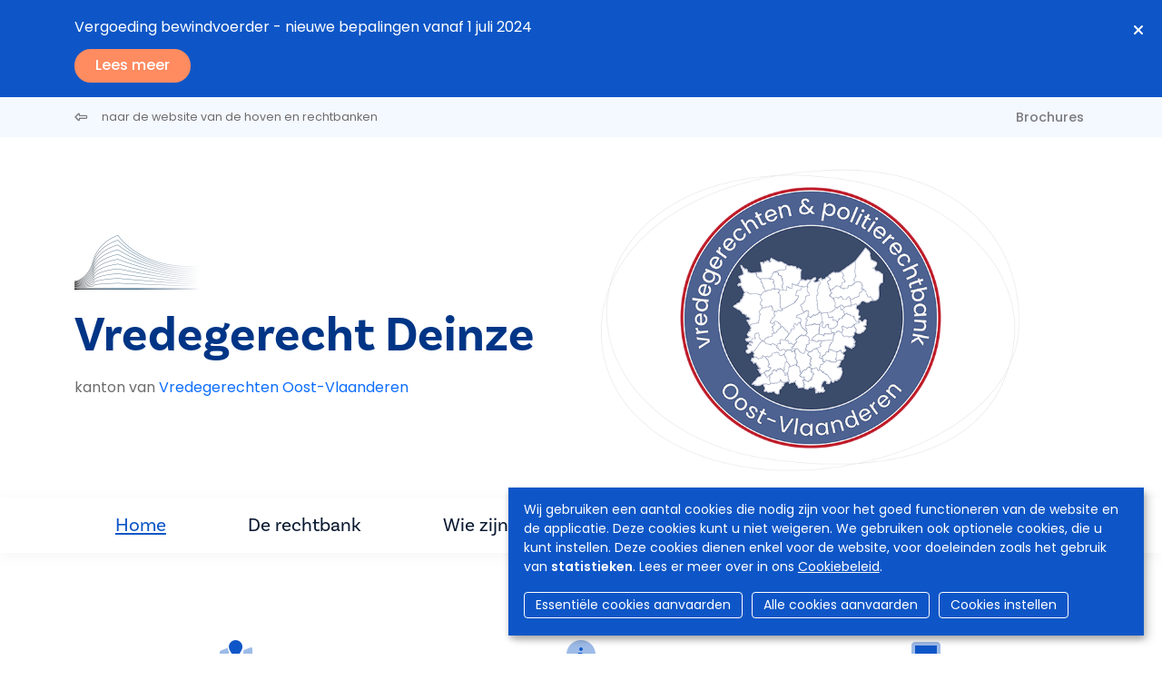

--- FILE ---
content_type: text/html; charset=UTF-8
request_url: https://tribunaux-rechtbanken.be/nl/vredegerecht-deinze
body_size: 6773
content:
<!DOCTYPE html>
<html lang="nl" dir="ltr">
  <head>
    <meta charset="utf-8" />
<script async src="https://www.googletagmanager.com/gtag/js?id=UA-143007128-1"></script>
<script>window.dataLayer = window.dataLayer || [];function gtag(){dataLayer.push(arguments)};gtag("js", new Date());gtag("set", "developer_id.dMDhkMT", true);gtag("config", "UA-143007128-1", {"groups":"default","anonymize_ip":true,"page_placeholder":"PLACEHOLDER_page_path","allow_ad_personalization_signals":false});</script>
<meta name="Generator" content="Drupal 9 (https://www.drupal.org)" />
<meta name="MobileOptimized" content="width" />
<meta name="HandheldFriendly" content="true" />
<meta name="viewport" content="width=device-width, initial-scale=1.0" />
<link rel="icon" href="/sites/default/files/favicon.ico" type="image/vnd.microsoft.icon" />
<link rel="alternate" hreflang="nl" href="https://tribunaux-rechtbanken.be/nl/vredegerecht-deinze" />
<link rel="canonical" href="https://tribunaux-rechtbanken.be/nl/vredegerecht-deinze" />
<link rel="shortlink" href="https://tribunaux-rechtbanken.be/nl/node/23" />


                <title>Vredegerecht Deinze | Hoven &amp; Rechtbanken</title>
      
            <script async src="https://www.googletagmanager.com/gtag/js?id=G-SML5SKV78N"></script>
      <script>
        window.dataLayer = window.dataLayer || [];
        function gtag(){dataLayer.push(arguments);}
        gtag('js', new Date());

        gtag('config', 'G-SML5SKV78N');
      </script>

                              <link rel="stylesheet" href="https://cdn.gcloud.belgium.be/nl/o9ULhoEBTbVbdHDCdsGv/style.css">
          <script src="https://cdn.gcloud.belgium.be/nl/o9ULhoEBTbVbdHDCdsGv/app.js"></script>
              
            <link rel="apple-touch-icon" sizes="180x180" href="/apple-touch-icon.png">
      <link rel="icon" type="image/png" sizes="32x32" href="/favicon-32x32.png">
      <link rel="icon" type="image/png" sizes="16x16" href="/favicon-16x16.png">
      <link rel="manifest" href="/site.webmanifest">

      <!-- Google fonts -->
      <link rel="preconnect" href="https://fonts.googleapis.com">
      <link rel="preconnect" href="https://fonts.gstatic.com" crossorigin="crossorigin">
      <link href="https://fonts.googleapis.com/css2?family=Poppins:ital,wght@0,300;0,400;0,500;0,600;1,300;1,400;1,500;1,600&display=swap" rel="stylesheet">

      <!-- Adobe fonts -->
      <link rel="stylesheet" href="https://use.typekit.net/znv3xyp.css">

            
      <!-- Fontawesome -->
      <script src="https://kit.fontawesome.com/8476f10389.js" crossorigin="anonymous"></script>

      <!-- Bootstrap CSS -->
            <link href="https://cdn.jsdelivr.net/npm/bootstrap@5.2.0-beta1/dist/css/bootstrap.min.css" rel="stylesheet" integrity="sha384-0evHe/X+R7YkIZDRvuzKMRqM+OrBnVFBL6DOitfPri4tjfHxaWutUpFmBp4vmVor" crossorigin="anonymous">
      <!-- CSS -->
      <link rel="stylesheet" media="all" href="/sites/default/files/css/css_H3600PE1KwXLRn-Ng0gEmJuWzqZDceXuYkCpC_17q4c.css" />
<link rel="stylesheet" media="all" href="/sites/default/files/css/css__iTsg8fa9W37slTM1tXlaYjiYBuijozvGRZrNxlsqZ8.css" />
<link rel="stylesheet" media="all" href="/sites/default/files/css/css_Xilq9sIahEMA1NLdRaBPYv_fXKUoAxKkoRUbBeYtOx8.css" />

        </head>
        <body class="court node-23">
                    <a href="#main-content" class="visually-hidden focusable">
            Overslaan en naar de inhoud gaan
          </a>
          

          
            <div class="dialog-off-canvas-main-canvas" data-off-canvas-main-canvas>
    <div class="views-element-container" id="block-views-block-local-messages-block-flash">
      <div block="block-views-block-local-messages-block-flash"><div class="js-view-dom-id-096e73607622d3e3c54ade07ce99ea513fc79dda851ab33718490c0f386fc501">

  
  
  

                <div id="flash-2748" class="hello-bar">
      <div class="container">
            <div class="views-row"><a href="/nl/node/35/messages/2748">
<div class="title">Vergoeding bewindvoerder - nieuwe bepalingen vanaf 1 juli 2024</div>
<div class="btn">Lees meer</div>
</a></div>

      </div>
      <div class="close-btn">
        <i class="fa-solid fa-xmark"></i>
      </div>
    </div>
    

  
  

  
  
</div>
</div>

  </div>


<header role="banner">
  
    <div id="block-secondnavigation" class="secondary-menu bg-light mb-3">

	<div class="container d-flex justify-content-between">

		<ul class="nav">
			<li class="nav-item">
				<a href="/nl" class="nav-link link ps-0">
					<i class="fa-regular fa-left-long pe-3"></i>
					<span class="link__label small fw-normal">naar de website van de hoven en rechtbanken</span>
				</a>
			</li>
		</ul>

		<ul
			class="nav">
						<li class="nav-item">
				<a class="nav-link brochures " href="/nl/vredegerecht-deinze/brochures">
					Brochures
				</a>
			</li>

														</ul>
	</div>
</div>

        
</header>

<section class="jumbo court_jumbo">
  <div class="container">
    <div class="row">

      <div class="col-xl-6 order-lg-2">
        <div class="jumbo__photo">
          <img class="jumbotron" src="https://www.rechtbanken-tribunaux.be/themes/custom/hr_theme_nine/assets/images/blob/jumbo/blob02.png" style="background-image:url('https://tribunaux-rechtbanken.be/sites/default/files/media/vgjp-prtp/oost-vlaanderen/images/header/logo_vgprovl_202411.png')"/>
        </div>
        
      </div>

      <div class="col-xl-6 order-lg-1">
        <div class="mb-4">
          
      <div class="court_logo">
      <a href="/nl" class="navbar-brand" rel="home">
        <div class="logo">
          <img src="/themes/custom/hr_theme_court/logo.png" alt="Home"/>
        </div>
      </a>
    </div>
  
        </div>
        <div class="jumbo__title">
          <h1>Vredegerecht Deinze</h1>
                    <div class="jumbo__intro">
            <div>kanton van <a href="/nl/vredegerechten-oost-vlaanderen" class="text-decoration-none">Vredegerechten Oost-Vlaanderen</a></div>
          </div>
        </div>
      </div>
    </div>
  </section>

  
<nav class="navbar navbar-expand-xl navbar-light third-nav" id="main-menu-court">
	<div class="container">
		<button class="navbar-toggler" type="button" data-bs-toggle="collapse" data-bs-target="#navbarNav" aria-controls="navbarNav" aria-expanded="false" aria-label="Toggle navigation">
			<span class="navbar-toggler-icon"></span>
		</button>

		<div class="collapse navbar-collapse" id="navbarNav">
			<ul
				class="navbar-nav">
								<li class="nav-item">
										<a id="home" class="nav-link home is-active" href="/nl/vredegerecht-deinze">
						Home
											</a>
				</li>
																													<li class="nav-item">
												<a id="home" class="nav-link info " href="/nl/vredegerecht-deinze/info?page=n768">
							De rechtbank
						</a>
					</li>
																	<li class="nav-item">
												<a id="persons" class="nav-link composition " href="/nl/vredegerecht-deinze/composition">
							Wie zijn we?
						</a>
					</li>
																									<li class="nav-item">
												<a class="nav-link news " href="/nl/vredegerecht-deinze/news">
							Nieuws
						</a>
					</li>
																	<li class="nav-item">
												<a class="nav-link documents " href="/nl/vredegerecht-deinze/documents">
															Formulieren
													</a>
					</li>
																								<li class="nav-item contact-link ">
					<i class="fa-regular fa-circle-phone text-orange pe-2 fs-5"></i>
					<a class="nav-link contact " href="/nl/vredegerecht-deinze/contact">
						Contact
					</a>
				</li>
			</ul>
		</div>
	</div>
</nav>

<div class="container highlighted">
    <div>
    <div data-drupal-messages-fallback class="hidden"></div>

  </div>

  
</div>


<main role="main" class="court_home  pt-5">
  <a id="main-content" tabindex="-1"></a>

  <div class="layout-content">

      <div>
    <div id="block-hr-theme-court-content">
  
    
      

<article data-history-node-id="23" role="article">
  <div>
    <section class="container">
      <div class="row">
        <div class="col-md-12">
          <div id="court-home">
            <section class="home-blocks">
  <div class="row">
    <div class="col-md-4 home-block">
      <div class="fs-2 text-center text-blue mb-3">
        <i class="fa-duotone fa-map-location"></i>
      </div>
      <h5 class="mb-4">Adres</h5>
      
            <div>  <div class="paragraph paragraph--type--address paragraph--view-mode--default row">
          <ul class="fa-ul">
        <li>
          <i class="fa-li fa-regular fa-location-dot"></i>
          Emiel Clausplein 4<br/>
          9800
          Deinze
        </li>
        <li>
          
            <div>  <p class="simple-gmap-link"><a href="https://www.google.com/maps?q=Emiel+Clausplein+4%2C+9800+Deinze&amp;hl=en&amp;t=m&amp;z=14" target="_blank">Google Maps</a></p>
</div>
      
        </li>
      </ul>  
      </div>
</div>
      
    </div>
    <div class="col-md-4 home-block">
      <div class="views-element-container" id="homeblock-information">
  
      <div class="fs-2 text-center text-blue mb-3">
      <i class="fa-duotone fa-circle-info"></i>
    </div>
    <h5 class="mb-4">Informatie</h5>
    
      <div><div class="js-view-dom-id-26aa33d5838403e459bc13b9dd3c48c8986a3c516d729274078a915b11b33c44">
	
	
	

	
	
	


	
			
			<ul
				class="list">
																	
				
				
				<li>
					<a href="/nl/het-belgisch-rechtssysteem" target="_blank" class="link link--more">
						<span class="link__label">Het Belgisch rechtssysteem</span>
					</a>
				</li>

																	
				<li>
					<a href="/nl/vredegerecht-deinze/brochures" class="link link--more">
						<span class="link__label">Brochures</span>
					</a>
				</li>
				<li>
					<a href="/nl/vredegerecht-deinze/tariffs" class="link link--more">
						<span class="link__label">Tarieven</span>
					</a>
				</li>

				

			</ul>
				

	
	

	
	
</div>
</div>

  </div>

    </div>
    <div class="col-md-4 home-block">
      <div class="views-element-container" id="homeblock-e-tools">

	
			<div class="fs-2 text-center text-blue mb-3">
			<i class="fa-duotone fa-laptop"></i>
		</div>
		<h5 class="mb-4">e-Services</h5>
		
			<ul class="list">
			<li>
									<a href="https://dossier.just.fgov.be/cgi-dossier/dossier.pl?lg=nl" target="_blank" class="link link--more link--ext">
											<span class="link__label">Uw dossier</span>
					</a>
				</li>
			</li>
			<li>
				<a href="https://justonweb.be/" target="_blank" class="link link--more link--ext">
					<span class="link__label">Just-on-web</span>
				</a>
			</li>
			<li>
									<a href="https://access.eservices.just.fgov.be/edeposit/nl/login" target="_blank" class="link link--more link--ext">
											<span class="link__label">e-Deposit</span>
					</a>
				</li>
			</li>
			<li>
									<a href="https://territoriale-bevoegdheid.just.fgov.be/cgi-main/competence-territoriale.pl" target="_blank" class="link link--more link--ext">
											<span class="link__label">Territoriale bevoegdheid</span>
					</a>
				</li>
									<li>
													<a href="https://www.rechterlijkebescherming.be/public/login/?lang=nl" target="_blank" class="link link--more link--ext">
																<span class="link__label">Centraal Register van bescherming van de personen</span>
								</a>
							</li>
						
						
												
												
																	</li>
				</ul>
				<div><div class="js-view-dom-id-0bf212adb1194440d7cca702b1bd9b948fb096309493bfd1961b8ff8cdee60de">
  
  
  

  
  
  

    

  
  

  
  
</div>
</div>

					</li>
	</div>

    </div>
  </div>
</section>
          </div>
        </div>
      </div>
    </section>
  </div>
</article>

  </div>

  </div>


          <section class="views-element-container court_home__flash">
  <div class="container">
    
    
          <div><div class="js-view-dom-id-cbeade73625d9ac801a3e13e66bcbdc715319b5758aa6984b586afc4e0554c87">
	
	
	

	
	
	

									<div class="container">
																	<div class="container">
																	<div class="container">
									
				<div class="row">
																				<div class="col-md-4 mb-4">
																			<div class="card card--orange card--space">
											<h5 class="card__title">Neerlegging conclusies, stukken en verzoekschriften.</h5>
											<div class="card__actions">
												<a href="/nl/vredegerecht-deinze/messages/615" class="link link--more">
													<span class="link__label">Lees meer</span>
												</a>
											</div>
										</div>
									</div>
																							<div class="col-md-4 mb-4">
																			<div class="card card--orange card--space">
											<h5 class="card__title">Bewindvoering in de praktijk. Wegwijs in het centraal register van bescherming van de personen (CRBP) - Boek. Uitgever: die Keure</h5>
											<div class="card__actions">
												<a href="/nl/vredegerecht-deinze/messages/2499" class="link link--more">
													<span class="link__label">Lees meer</span>
												</a>
											</div>
										</div>
									</div>
																							<div class="col-md-4 mb-4">
																			<div class="card card--orange card--space">
											<h5 class="card__title">Vergoeding bewindvoerder - nieuwe bepalingen vanaf 1 juli 2024</h5>
											<div class="card__actions">
												<a href="/nl/vredegerecht-deinze/messages/2748" class="link link--more">
													<span class="link__label">Lees meer</span>
												</a>
											</div>
										</div>
									</div>
															</div>

							<div
								class="text-center">
																<a href="/nl/vredegerecht-deinze/messages" class="link--btn">Alle mededelingen</a>
							</div>

						</div>

										

					
					

					
					
				</div>
</div>

      </div>
</section>

    
          <!--googleoff: index-->
<div class="views-element-container container court_home__news">
  
      <h2>
      Het laatste nieuws
    </h2>
    
      <div><div class="js-view-dom-id-97e962997b98193795058dcc8e4bf3c6bca39a305cbed6e45f42ddb60ffc0621">
  
  
  

  
  
  

      <div class="views-row"><article data-history-node-id="3992" role="article" class="row border-bottom pb-4 mb-4">

	<div class="col-md-3">
		<div class="date-block">
			<div class="date-block-day">
				04
			</div>
			<div class="date-block-month">
				november
			</div>
		</div>
	</div>

	<div class="col-md-9">
		<div class="news-content">
			
			<div class="h6">
				
<span>Studienamiddag voor de sociale sector over bewindvoering op 16 december 2025 te Gent</span>

			</div>
			

			<div>

				<div class="mb-4">
					<small>04/11/2025</small>
					
				</div>

				<div>
										<a href="/nl/vredegerecht-deinze/news/3992" class="link link--more">
						<span class="link__label">Lees meer</span>
					</a>
				</div>

			</div>
		</div>
	</div>

</article>
</div>
    <div class="views-row"><article data-history-node-id="3902" role="article" class="row border-bottom pb-4 mb-4">

	<div class="col-md-3">
		<div class="date-block">
			<div class="date-block-day">
				24
			</div>
			<div class="date-block-month">
				september
			</div>
		</div>
	</div>

	<div class="col-md-9">
		<div class="news-content">
			
			<div class="h6">
				
<span>Steunpunt bewindvoering finalist voor de ‘Crystal Scales of Justice Prize 2025’</span>

			</div>
			

			<div>

				<div class="mb-4">
					<small>24/09/2025</small>
					
				</div>

				<div>
										<a href="/nl/vredegerecht-deinze/news/3902" class="link link--more">
						<span class="link__label">Lees meer</span>
					</a>
				</div>

			</div>
		</div>
	</div>

</article>
</div>
    <div class="views-row"><article data-history-node-id="3751" role="article" class="row border-bottom pb-4 mb-4">

	<div class="col-md-3">
		<div class="date-block">
			<div class="date-block-day">
				24
			</div>
			<div class="date-block-month">
				juni
			</div>
		</div>
	</div>

	<div class="col-md-9">
		<div class="news-content">
			
			<div class="h6">
				
<span>Justitie begint bij de basis - Personeelsbeleid en menselijk kapitaal beginnen bij de basis!</span>

			</div>
			

			<div>

				<div class="mb-4">
					<small>24/06/2025</small>
					
				</div>

				<div>
										<a href="/nl/vredegerecht-deinze/news/3751" class="link link--more">
						<span class="link__label">Lees meer</span>
					</a>
				</div>

			</div>
		</div>
	</div>

</article>
</div>

    

  
  

      <footer>
      <div class="text-center">
    <a href="/nl/vredegerecht-deinze/news" class="btn">Alle nieuwsberichten</a>
</div>

    </footer>
  
  
</div>
</div>

  </div>
<!--googleon: index-->
    
  </div>

</main>

<footer role="contentinfo">
  <div class="footer__section_menu">
	<div class="container">
		<div class="row">
			<div class="col-xl-4 footer__first_column">
				  <a href="/nl/jobs">
    Jobs
  </a>
  <a href="/nl/pers">
    Pers
  </a>

  <a href="/nl/user/login">
    Inloggen
  </a>

  <a href="/nl/faq">
    FAQ
  </a>
  <a href="/nl/contact">
    Contact
  </a>
			</div>
			<div class="col-xl-6 footer__main_menu">
				<nav role="navigation" aria-labelledby="block-hr-theme-court-footer-menu" id="block-hr-theme-court-footer">
            
  <h2 class="visually-hidden" id="block-hr-theme-court-footer-menu">Footer-menu</h2>
  

        <div class="row">
  <div class="col-md-4">
    <h4>Rechtbanken</h4>
    <ul>
              <li>
          <a href="/nl/rechtbanken/vredegerecht">Vredegerecht</a>
        </li>
              <li>
          <a href="/nl/rechtbanken/politierechtbank">Politierechtbank</a>
        </li>
              <li>
          <a href="/nl/rechtbanken/rechtbank-van-eerste-aanleg">Rechtbank van eerste aanleg</a>
        </li>
              <li>
          <a href="/nl/rechtbanken/arbeidsrechtbank">Arbeidsrechtbank</a>
        </li>
              <li>
          <a href="/nl/rechtbanken/ondernemingsrechtbank">Ondernemingsrechtbank</a>
        </li>
                </ul>
  </div>
  <div class="col-md-4">
    <h4>Hoven</h4>
    <ul>
              <li>
          <a href="/nl/hoven/hof-van-beroep">Hof van beroep</a>
        </li>
              <li>
          <a href="/nl/hoven/arbeidshof">Arbeidshof</a>
        </li>
              <li>
          <a href="/nl/hoven/hof-van-assisen">Hof van assisen</a>
        </li>
              <li>
          <a href="/nl/hoven/hof-van-cassatie">Hof van Cassatie</a>
        </li>
                </ul>
  </div>

      <div class="col-md-4">
      <h4>College</h4>
      <ul>
                      </ul>
    </div>
  
</div>

<div class="row">
      <div class="col-md-4">
      <h4>Nuttige info</h4>
      <ul>
                  <li>
            <a href="/nl/het-belgisch-rechtssysteem">Het Belgisch rechtssysteem</a>
          </li>
                  <li>
            <a href="/nl/personen-in-de-rechtbank/zittende-magistraten">Personen in de rechtbank</a>
          </li>
                  <li>
            <a href="/nl/procedures-in-de-rechtbank/bemiddeling">Procedures in de rechtbank</a>
          </li>
                  <li>
            <a href="/nl/statistieken">Statistieken</a>
          </li>
                  <li>
            <a href="/nl/brochures">Brochures</a>
          </li>
                      </ul>
    </div>
  
      <div class="col-md-4">
      <h4>Actualiteit</h4>
      <ul>
                  <li>
            <a href="/nl/nieuws">Nieuws</a>
          </li>
                      </ul>
    </div>

    <div class="col-md-4">
      <h4>e-Tools</h4>
      <ul>
                  <li>
            <a href="https://dossier.just.fgov.be/cgi-dossier/dossier.pl?lg=nl">Uw dossier</a>
          </li>
                  <li>
            <a href="https://justonweb.be/">Just-on-web</a>
          </li>
                  <li>
            <a href="https://access.eservices.just.fgov.be/edeposit/nl/login">e-Deposit</a>
          </li>
                  <li>
            <a href="https://territoriale-bevoegdheid.just.fgov.be/cgi-main/competence-territoriale.pl">Territoriale bevoegdheid</a>
          </li>
              </ul>
    </div>
    </div>

  </nav>

			</div>
			<div class="col-md-2"></div>
		</div>
	</div>
</div>
<div class="footer__section_disclaimer">
	<div class="container">
		<div class="row">
			<div class="col-md-4">
				<p>&copy
					Hoven en Rechtbanken van België
					<i class="fa-light fa-horizontal-rule"></i>
					2025
				</p>
			</div>
			<div class="col-md-6">
				<ul class="nav">
	<li class="nav-item">
		<a class="nav-link" href="/nl/disclaimer">
			Disclaimer
		</a>
	</li>
	<li class="nav-item">
		<a class="nav-link" href="/nl/privacybeleid">
			Privacy
		</a>
	</li>
	<li class="nav-item">
		<a class="nav-link" href="/nl/bescherming-van-uw-persoonlijke-gegevens-cookiebeleid">
			Cookiebeleid
		</a>
	</li>
	<li class="nav-item">
		<a class="nav-link" href="/nl/toegankelijkheidsverklaring">
			Toegankelijkheidsverklaring
		</a>
	</li>
</ul>
			</div>
			<div class="col-md-2">
				<ul class="nav">
  <li class="nav-item">
    <a class="nav-link py-0 px-2" href="https://www.linkedin.com/company/cct-chr" target="_blank">
      <i class="fa-brands fa-linkedin-in"></i>
    </a>
  </li>
  <li class="nav-item">
    <a class="nav-link py-0 px-2" href="https://www.facebook.com/College.CCT.CHR/" target="_blank">
      <i class="fa-brands fa-facebook-f"></i>
    </a>
  </li>
  <li class="nav-item">
    <a class="nav-link py-0 px-2" href="https://twitter.com/CHR_CCT" target="_blank">
      <i class="fa-brands fa-x-twitter"></i>
    </a>
  </li>
  <li class="nav-item">
    <a class="nav-link py-0 px-2" href="https://www.instagram.com/chr_cct/" target="_blank">
      <i class="fa-brands fa-instagram"></i>
    </a>
  </li>
  <li class="nav-item">
    <a class="nav-link py-0 px-2" href="https://www.youtube.com/channel/UCPz1N2vjZMyjpu3gRDpaG1A" target="_blank">
      <i class="fa-brands fa-youtube"></i>
    </a>
  </li>
</ul>			</div>
		</div>
	</div>
</div>

</footer>

  </div>

          
          <!-- Bootstrap JS -->
          <!-- JavaScript Bundle with Popper -->
          <script src="https://cdn.jsdelivr.net/npm/bootstrap@5.2.0-beta1/dist/js/bootstrap.bundle.min.js" integrity="sha384-pprn3073KE6tl6bjs2QrFaJGz5/SUsLqktiwsUTF55Jfv3qYSDhgCecCxMW52nD2" crossorigin="anonymous"></script>
          <!-- JS -->
          <script type="application/json" data-drupal-selector="drupal-settings-json">{"path":{"baseUrl":"\/","scriptPath":null,"pathPrefix":"nl\/","currentPath":"node\/23","currentPathIsAdmin":false,"isFront":false,"currentLanguage":"nl"},"pluralDelimiter":"\u0003","suppressDeprecationErrors":true,"google_analytics":{"account":"UA-143007128-1","trackOutbound":true,"trackMailto":true,"trackTel":true,"trackDownload":true,"trackDownloadExtensions":"7z|aac|arc|arj|asf|asx|avi|bin|csv|doc(x|m)?|dot(x|m)?|exe|flv|gif|gz|gzip|hqx|jar|jpe?g|js|mp(2|3|4|e?g)|mov(ie)?|msi|msp|pdf|phps|png|ppt(x|m)?|pot(x|m)?|pps(x|m)?|ppam|sld(x|m)?|thmx|qtm?|ra(m|r)?|sea|sit|tar|tgz|torrent|txt|wav|wma|wmv|wpd|xls(x|m|b)?|xlt(x|m)|xlam|xml|z|zip"},"nid":"23","user":{"uid":0,"permissionsHash":"d5083c57aa100d6c3eab29694828bd41584672f4a2f221cc5ce8c6255ff637d7"}}</script>
<script src="/sites/default/files/js/js_GImvN-CvEfbVOkw9kLzkBl0V5NjoutCLNMQSh82N9-o.js"></script>


                                <script data-type="text/javascript" data-name="analytics" type="opt-in">
              var _paq = window._paq || [];
              /* tracker methods like "setCustomDimension" should be called before "trackPageView" */
              _paq.push(['trackPageView']);
              _paq.push(['enableLinkTracking']);
              (function() {
                var u="https://matomo.bosa.be/";
                _paq.push(['setTrackerUrl', u+'matomo.php']);
                _paq.push(['setSiteId', '430']);
                var d=document, g=d.createElement('script'), s=d.getElementsByTagName('script')[0];
                g.type='text/javascript'; g.async=true; g.defer=true; g.src=u+'matomo.js'; s.parentNode.insertBefore(g,s);
              })();
            </script>
          
          </body>
        </html>


--- FILE ---
content_type: text/css
request_url: https://tribunaux-rechtbanken.be/sites/default/files/css/css_Xilq9sIahEMA1NLdRaBPYv_fXKUoAxKkoRUbBeYtOx8.css
body_size: 272
content:
td.views-field-field-my-jurisdictions div.item-list{max-height:70px;overflow-x:auto;}
nav.breadcrumb{visibility:hidden;}
.form-managed-file label{display:none;}.form-managed-file .form-text{margin-left:24px;}.form-managed-file .description{display:none;}
.isnottpi .field--name-field-court-section,.isnottpi .field--name-field-section,.isnottpi .horizontal-tabs-list .horizontal-tab-button-2{display:none;}
.paragraphs-dropbutton-wrapper .dropbutton-wrapper{padding-right:135px !important;}
